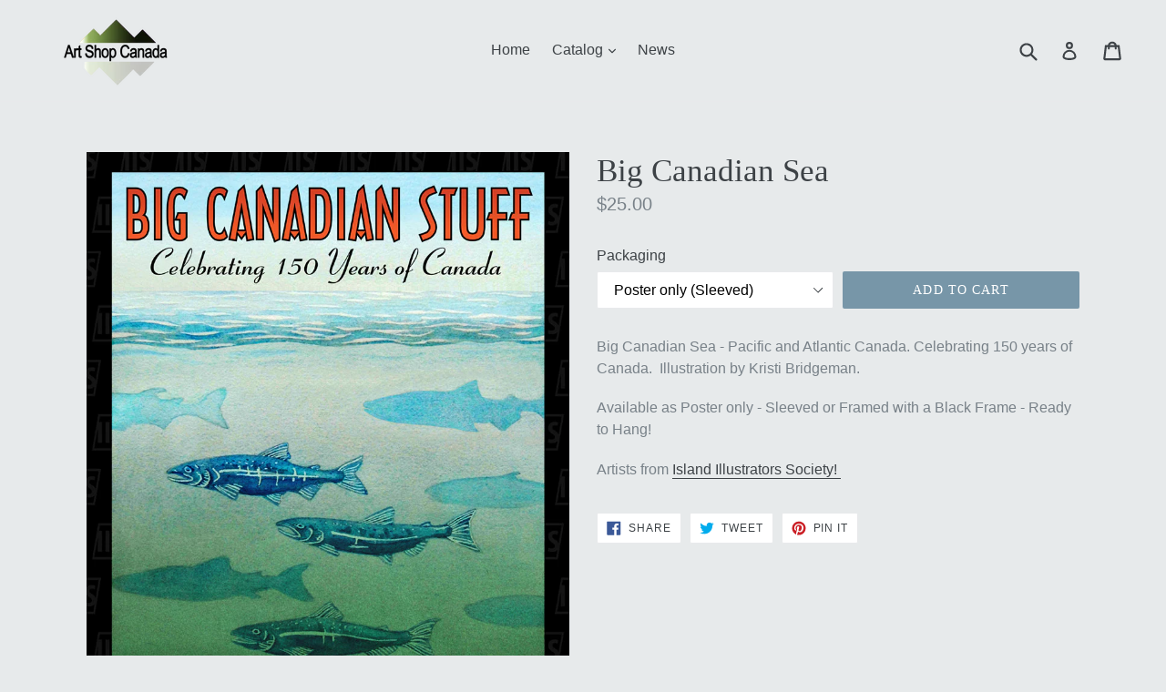

--- FILE ---
content_type: text/html; charset=utf-8
request_url: https://artshopcanada.ca/products/big-canadian-sea-1
body_size: 16611
content:
<!doctype html>
<!--[if IE 9]> <html class="ie9 no-js" lang="en"> <![endif]-->
<!--[if (gt IE 9)|!(IE)]><!--> <html class="no-js" lang="en"> <!--<![endif]-->
<head>
  <script type="text/javascript">
(function e(){var e=document.createElement("script");e.type="text/javascript",e.async=true,e.src="//staticw2.yotpo.com/ed3Gzj4fect0Ree74zO16nkHDiQKHjJhuiq1abYn/widget.js";var t=document.getElementsByTagName("script")[0];t.parentNode.insertBefore(e,t)})();
</script>
            
  <meta charset="utf-8">
  <meta http-equiv="X-UA-Compatible" content="IE=edge,chrome=1">
  <meta name="viewport" content="width=device-width,initial-scale=1">
  <meta name="theme-color" content="#7796a8">
  <link rel="canonical" href="https://artshopcanada.ca/products/big-canadian-sea-1">

  
    <link rel="shortcut icon" href="//artshopcanada.ca/cdn/shop/files/artshopcanadalogo_79ce6bf0-f96b-49c5-a055-8c22f6ddca50_32x32.jpg?v=1614729839" type="image/png">
  

  
  <title>
    Big Canadian Sea
    
    
    
      &ndash; Art Shop Canada  ( Canadian Art Posters and Prints)
    
  </title>

  
    <meta name="description" content="Big Canadian Sea - Pacific and Atlantic Canada. Celebrating 150 years of Canada.  Illustration by Kristi Bridgeman. Available as Poster only - Sleeved or Framed with a Black Frame - Ready to Hang! Artists from Island Illustrators Society! ">
  

  <!-- /snippets/social-meta-tags.liquid -->
<meta property="og:site_name" content="Art Shop Canada  ( Canadian Art Posters and Prints)">
<meta property="og:url" content="https://artshopcanada.ca/products/big-canadian-sea-1">
<meta property="og:title" content="Big Canadian Sea">
<meta property="og:type" content="product">
<meta property="og:description" content="Big Canadian Sea - Pacific and Atlantic Canada. Celebrating 150 years of Canada.  Illustration by Kristi Bridgeman. Available as Poster only - Sleeved or Framed with a Black Frame - Ready to Hang! Artists from Island Illustrators Society! "><meta property="og:price:amount" content="25.00">
  <meta property="og:price:currency" content="CAD"><meta property="og:image" content="http://artshopcanada.ca/cdn/shop/products/Bridgeman.Kristi_IIS-BigCanStuff_BigCanadianSea_poster_final_web800_0f1db212-eeab-444c-b82c-ac0d7bb285b6_1024x1024.jpg?v=1499902482"><meta property="og:image" content="http://artshopcanada.ca/cdn/shop/products/bigseaframed_4dfc1303-d9ba-4a30-9b84-da5969f7d69b_1024x1024.jpg?v=1499902482">
<meta property="og:image:secure_url" content="https://artshopcanada.ca/cdn/shop/products/Bridgeman.Kristi_IIS-BigCanStuff_BigCanadianSea_poster_final_web800_0f1db212-eeab-444c-b82c-ac0d7bb285b6_1024x1024.jpg?v=1499902482"><meta property="og:image:secure_url" content="https://artshopcanada.ca/cdn/shop/products/bigseaframed_4dfc1303-d9ba-4a30-9b84-da5969f7d69b_1024x1024.jpg?v=1499902482">

<meta name="twitter:site" content="@">
<meta name="twitter:card" content="summary_large_image">
<meta name="twitter:title" content="Big Canadian Sea">
<meta name="twitter:description" content="Big Canadian Sea - Pacific and Atlantic Canada. Celebrating 150 years of Canada.  Illustration by Kristi Bridgeman. Available as Poster only - Sleeved or Framed with a Black Frame - Ready to Hang! Artists from Island Illustrators Society! ">


  <link href="//artshopcanada.ca/cdn/shop/t/1/assets/theme.scss.css?v=50476180874442389311715799217" rel="stylesheet" type="text/css" media="all" />
  



  <script>
    var theme = {
      strings: {
        addToCart: "Add to cart",
        soldOut: "Sold out",
        unavailable: "Unavailable",
        showMore: "Show More",
        showLess: "Show Less"
      },
      moneyFormat: "${{amount}}"
    }

    document.documentElement.className = document.documentElement.className.replace('no-js', 'js');
  </script>

  <!--[if (lte IE 9) ]><script src="//artshopcanada.ca/cdn/shop/t/1/assets/match-media.min.js?v=22265819453975888031489352808" type="text/javascript"></script><![endif]-->

  

  <!--[if (gt IE 9)|!(IE)]><!--><script src="//artshopcanada.ca/cdn/shop/t/1/assets/vendor.js?v=136118274122071307521489352809" defer="defer"></script><!--<![endif]-->
  <!--[if lte IE 9]><script src="//artshopcanada.ca/cdn/shop/t/1/assets/vendor.js?v=136118274122071307521489352809"></script><![endif]-->

  <!--[if (gt IE 9)|!(IE)]><!--><script src="//artshopcanada.ca/cdn/shop/t/1/assets/theme.js?v=157915646904488482801489352809" defer="defer"></script><!--<![endif]-->
  <!--[if lte IE 9]><script src="//artshopcanada.ca/cdn/shop/t/1/assets/theme.js?v=157915646904488482801489352809"></script><![endif]-->

  <script>window.performance && window.performance.mark && window.performance.mark('shopify.content_for_header.start');</script><meta name="google-site-verification" content="NJc5UWNcvuFNLJNmXxUBZLqXlD-iKKz54rUPYdNLzJ4">
<meta id="shopify-digital-wallet" name="shopify-digital-wallet" content="/18423945/digital_wallets/dialog">
<meta name="shopify-checkout-api-token" content="ec515aaa5c603ff416c3d2b22da65c40">
<meta id="in-context-paypal-metadata" data-shop-id="18423945" data-venmo-supported="false" data-environment="production" data-locale="en_US" data-paypal-v4="true" data-currency="CAD">
<link rel="alternate" type="application/json+oembed" href="https://artshopcanada.ca/products/big-canadian-sea-1.oembed">
<script async="async" src="/checkouts/internal/preloads.js?locale=en-CA"></script>
<link rel="preconnect" href="https://shop.app" crossorigin="anonymous">
<script async="async" src="https://shop.app/checkouts/internal/preloads.js?locale=en-CA&shop_id=18423945" crossorigin="anonymous"></script>
<script id="apple-pay-shop-capabilities" type="application/json">{"shopId":18423945,"countryCode":"CA","currencyCode":"CAD","merchantCapabilities":["supports3DS"],"merchantId":"gid:\/\/shopify\/Shop\/18423945","merchantName":"Art Shop Canada  ( Canadian Art Posters and Prints)","requiredBillingContactFields":["postalAddress","email"],"requiredShippingContactFields":["postalAddress","email"],"shippingType":"shipping","supportedNetworks":["visa","masterCard","amex","discover","interac","jcb"],"total":{"type":"pending","label":"Art Shop Canada  ( Canadian Art Posters and Prints)","amount":"1.00"},"shopifyPaymentsEnabled":true,"supportsSubscriptions":true}</script>
<script id="shopify-features" type="application/json">{"accessToken":"ec515aaa5c603ff416c3d2b22da65c40","betas":["rich-media-storefront-analytics"],"domain":"artshopcanada.ca","predictiveSearch":true,"shopId":18423945,"locale":"en"}</script>
<script>var Shopify = Shopify || {};
Shopify.shop = "artshopcanada.myshopify.com";
Shopify.locale = "en";
Shopify.currency = {"active":"CAD","rate":"1.0"};
Shopify.country = "CA";
Shopify.theme = {"name":"debut","id":162327817,"schema_name":"Debut","schema_version":"1.1.2","theme_store_id":796,"role":"main"};
Shopify.theme.handle = "null";
Shopify.theme.style = {"id":null,"handle":null};
Shopify.cdnHost = "artshopcanada.ca/cdn";
Shopify.routes = Shopify.routes || {};
Shopify.routes.root = "/";</script>
<script type="module">!function(o){(o.Shopify=o.Shopify||{}).modules=!0}(window);</script>
<script>!function(o){function n(){var o=[];function n(){o.push(Array.prototype.slice.apply(arguments))}return n.q=o,n}var t=o.Shopify=o.Shopify||{};t.loadFeatures=n(),t.autoloadFeatures=n()}(window);</script>
<script>
  window.ShopifyPay = window.ShopifyPay || {};
  window.ShopifyPay.apiHost = "shop.app\/pay";
  window.ShopifyPay.redirectState = null;
</script>
<script id="shop-js-analytics" type="application/json">{"pageType":"product"}</script>
<script defer="defer" async type="module" src="//artshopcanada.ca/cdn/shopifycloud/shop-js/modules/v2/client.init-shop-cart-sync_C5BV16lS.en.esm.js"></script>
<script defer="defer" async type="module" src="//artshopcanada.ca/cdn/shopifycloud/shop-js/modules/v2/chunk.common_CygWptCX.esm.js"></script>
<script type="module">
  await import("//artshopcanada.ca/cdn/shopifycloud/shop-js/modules/v2/client.init-shop-cart-sync_C5BV16lS.en.esm.js");
await import("//artshopcanada.ca/cdn/shopifycloud/shop-js/modules/v2/chunk.common_CygWptCX.esm.js");

  window.Shopify.SignInWithShop?.initShopCartSync?.({"fedCMEnabled":true,"windoidEnabled":true});

</script>
<script>
  window.Shopify = window.Shopify || {};
  if (!window.Shopify.featureAssets) window.Shopify.featureAssets = {};
  window.Shopify.featureAssets['shop-js'] = {"shop-cart-sync":["modules/v2/client.shop-cart-sync_ZFArdW7E.en.esm.js","modules/v2/chunk.common_CygWptCX.esm.js"],"init-fed-cm":["modules/v2/client.init-fed-cm_CmiC4vf6.en.esm.js","modules/v2/chunk.common_CygWptCX.esm.js"],"shop-cash-offers":["modules/v2/client.shop-cash-offers_DOA2yAJr.en.esm.js","modules/v2/chunk.common_CygWptCX.esm.js","modules/v2/chunk.modal_D71HUcav.esm.js"],"shop-button":["modules/v2/client.shop-button_tlx5R9nI.en.esm.js","modules/v2/chunk.common_CygWptCX.esm.js"],"shop-toast-manager":["modules/v2/client.shop-toast-manager_ClPi3nE9.en.esm.js","modules/v2/chunk.common_CygWptCX.esm.js"],"init-shop-cart-sync":["modules/v2/client.init-shop-cart-sync_C5BV16lS.en.esm.js","modules/v2/chunk.common_CygWptCX.esm.js"],"avatar":["modules/v2/client.avatar_BTnouDA3.en.esm.js"],"init-windoid":["modules/v2/client.init-windoid_sURxWdc1.en.esm.js","modules/v2/chunk.common_CygWptCX.esm.js"],"init-shop-email-lookup-coordinator":["modules/v2/client.init-shop-email-lookup-coordinator_B8hsDcYM.en.esm.js","modules/v2/chunk.common_CygWptCX.esm.js"],"pay-button":["modules/v2/client.pay-button_FdsNuTd3.en.esm.js","modules/v2/chunk.common_CygWptCX.esm.js"],"shop-login-button":["modules/v2/client.shop-login-button_C5VAVYt1.en.esm.js","modules/v2/chunk.common_CygWptCX.esm.js","modules/v2/chunk.modal_D71HUcav.esm.js"],"init-customer-accounts-sign-up":["modules/v2/client.init-customer-accounts-sign-up_CPSyQ0Tj.en.esm.js","modules/v2/client.shop-login-button_C5VAVYt1.en.esm.js","modules/v2/chunk.common_CygWptCX.esm.js","modules/v2/chunk.modal_D71HUcav.esm.js"],"init-shop-for-new-customer-accounts":["modules/v2/client.init-shop-for-new-customer-accounts_ChsxoAhi.en.esm.js","modules/v2/client.shop-login-button_C5VAVYt1.en.esm.js","modules/v2/chunk.common_CygWptCX.esm.js","modules/v2/chunk.modal_D71HUcav.esm.js"],"init-customer-accounts":["modules/v2/client.init-customer-accounts_DxDtT_ad.en.esm.js","modules/v2/client.shop-login-button_C5VAVYt1.en.esm.js","modules/v2/chunk.common_CygWptCX.esm.js","modules/v2/chunk.modal_D71HUcav.esm.js"],"shop-follow-button":["modules/v2/client.shop-follow-button_Cva4Ekp9.en.esm.js","modules/v2/chunk.common_CygWptCX.esm.js","modules/v2/chunk.modal_D71HUcav.esm.js"],"checkout-modal":["modules/v2/client.checkout-modal_BPM8l0SH.en.esm.js","modules/v2/chunk.common_CygWptCX.esm.js","modules/v2/chunk.modal_D71HUcav.esm.js"],"lead-capture":["modules/v2/client.lead-capture_Bi8yE_yS.en.esm.js","modules/v2/chunk.common_CygWptCX.esm.js","modules/v2/chunk.modal_D71HUcav.esm.js"],"shop-login":["modules/v2/client.shop-login_D6lNrXab.en.esm.js","modules/v2/chunk.common_CygWptCX.esm.js","modules/v2/chunk.modal_D71HUcav.esm.js"],"payment-terms":["modules/v2/client.payment-terms_CZxnsJam.en.esm.js","modules/v2/chunk.common_CygWptCX.esm.js","modules/v2/chunk.modal_D71HUcav.esm.js"]};
</script>
<script id="__st">var __st={"a":18423945,"offset":-28800,"reqid":"03e43b15-b143-4417-87fe-da2934f87836-1768853481","pageurl":"artshopcanada.ca\/products\/big-canadian-sea-1","u":"ad82f2f574ff","p":"product","rtyp":"product","rid":10043683337};</script>
<script>window.ShopifyPaypalV4VisibilityTracking = true;</script>
<script id="captcha-bootstrap">!function(){'use strict';const t='contact',e='account',n='new_comment',o=[[t,t],['blogs',n],['comments',n],[t,'customer']],c=[[e,'customer_login'],[e,'guest_login'],[e,'recover_customer_password'],[e,'create_customer']],r=t=>t.map((([t,e])=>`form[action*='/${t}']:not([data-nocaptcha='true']) input[name='form_type'][value='${e}']`)).join(','),a=t=>()=>t?[...document.querySelectorAll(t)].map((t=>t.form)):[];function s(){const t=[...o],e=r(t);return a(e)}const i='password',u='form_key',d=['recaptcha-v3-token','g-recaptcha-response','h-captcha-response',i],f=()=>{try{return window.sessionStorage}catch{return}},m='__shopify_v',_=t=>t.elements[u];function p(t,e,n=!1){try{const o=window.sessionStorage,c=JSON.parse(o.getItem(e)),{data:r}=function(t){const{data:e,action:n}=t;return t[m]||n?{data:e,action:n}:{data:t,action:n}}(c);for(const[e,n]of Object.entries(r))t.elements[e]&&(t.elements[e].value=n);n&&o.removeItem(e)}catch(o){console.error('form repopulation failed',{error:o})}}const l='form_type',E='cptcha';function T(t){t.dataset[E]=!0}const w=window,h=w.document,L='Shopify',v='ce_forms',y='captcha';let A=!1;((t,e)=>{const n=(g='f06e6c50-85a8-45c8-87d0-21a2b65856fe',I='https://cdn.shopify.com/shopifycloud/storefront-forms-hcaptcha/ce_storefront_forms_captcha_hcaptcha.v1.5.2.iife.js',D={infoText:'Protected by hCaptcha',privacyText:'Privacy',termsText:'Terms'},(t,e,n)=>{const o=w[L][v],c=o.bindForm;if(c)return c(t,g,e,D).then(n);var r;o.q.push([[t,g,e,D],n]),r=I,A||(h.body.append(Object.assign(h.createElement('script'),{id:'captcha-provider',async:!0,src:r})),A=!0)});var g,I,D;w[L]=w[L]||{},w[L][v]=w[L][v]||{},w[L][v].q=[],w[L][y]=w[L][y]||{},w[L][y].protect=function(t,e){n(t,void 0,e),T(t)},Object.freeze(w[L][y]),function(t,e,n,w,h,L){const[v,y,A,g]=function(t,e,n){const i=e?o:[],u=t?c:[],d=[...i,...u],f=r(d),m=r(i),_=r(d.filter((([t,e])=>n.includes(e))));return[a(f),a(m),a(_),s()]}(w,h,L),I=t=>{const e=t.target;return e instanceof HTMLFormElement?e:e&&e.form},D=t=>v().includes(t);t.addEventListener('submit',(t=>{const e=I(t);if(!e)return;const n=D(e)&&!e.dataset.hcaptchaBound&&!e.dataset.recaptchaBound,o=_(e),c=g().includes(e)&&(!o||!o.value);(n||c)&&t.preventDefault(),c&&!n&&(function(t){try{if(!f())return;!function(t){const e=f();if(!e)return;const n=_(t);if(!n)return;const o=n.value;o&&e.removeItem(o)}(t);const e=Array.from(Array(32),(()=>Math.random().toString(36)[2])).join('');!function(t,e){_(t)||t.append(Object.assign(document.createElement('input'),{type:'hidden',name:u})),t.elements[u].value=e}(t,e),function(t,e){const n=f();if(!n)return;const o=[...t.querySelectorAll(`input[type='${i}']`)].map((({name:t})=>t)),c=[...d,...o],r={};for(const[a,s]of new FormData(t).entries())c.includes(a)||(r[a]=s);n.setItem(e,JSON.stringify({[m]:1,action:t.action,data:r}))}(t,e)}catch(e){console.error('failed to persist form',e)}}(e),e.submit())}));const S=(t,e)=>{t&&!t.dataset[E]&&(n(t,e.some((e=>e===t))),T(t))};for(const o of['focusin','change'])t.addEventListener(o,(t=>{const e=I(t);D(e)&&S(e,y())}));const B=e.get('form_key'),M=e.get(l),P=B&&M;t.addEventListener('DOMContentLoaded',(()=>{const t=y();if(P)for(const e of t)e.elements[l].value===M&&p(e,B);[...new Set([...A(),...v().filter((t=>'true'===t.dataset.shopifyCaptcha))])].forEach((e=>S(e,t)))}))}(h,new URLSearchParams(w.location.search),n,t,e,['guest_login'])})(!0,!0)}();</script>
<script integrity="sha256-4kQ18oKyAcykRKYeNunJcIwy7WH5gtpwJnB7kiuLZ1E=" data-source-attribution="shopify.loadfeatures" defer="defer" src="//artshopcanada.ca/cdn/shopifycloud/storefront/assets/storefront/load_feature-a0a9edcb.js" crossorigin="anonymous"></script>
<script crossorigin="anonymous" defer="defer" src="//artshopcanada.ca/cdn/shopifycloud/storefront/assets/shopify_pay/storefront-65b4c6d7.js?v=20250812"></script>
<script data-source-attribution="shopify.dynamic_checkout.dynamic.init">var Shopify=Shopify||{};Shopify.PaymentButton=Shopify.PaymentButton||{isStorefrontPortableWallets:!0,init:function(){window.Shopify.PaymentButton.init=function(){};var t=document.createElement("script");t.src="https://artshopcanada.ca/cdn/shopifycloud/portable-wallets/latest/portable-wallets.en.js",t.type="module",document.head.appendChild(t)}};
</script>
<script data-source-attribution="shopify.dynamic_checkout.buyer_consent">
  function portableWalletsHideBuyerConsent(e){var t=document.getElementById("shopify-buyer-consent"),n=document.getElementById("shopify-subscription-policy-button");t&&n&&(t.classList.add("hidden"),t.setAttribute("aria-hidden","true"),n.removeEventListener("click",e))}function portableWalletsShowBuyerConsent(e){var t=document.getElementById("shopify-buyer-consent"),n=document.getElementById("shopify-subscription-policy-button");t&&n&&(t.classList.remove("hidden"),t.removeAttribute("aria-hidden"),n.addEventListener("click",e))}window.Shopify?.PaymentButton&&(window.Shopify.PaymentButton.hideBuyerConsent=portableWalletsHideBuyerConsent,window.Shopify.PaymentButton.showBuyerConsent=portableWalletsShowBuyerConsent);
</script>
<script data-source-attribution="shopify.dynamic_checkout.cart.bootstrap">document.addEventListener("DOMContentLoaded",(function(){function t(){return document.querySelector("shopify-accelerated-checkout-cart, shopify-accelerated-checkout")}if(t())Shopify.PaymentButton.init();else{new MutationObserver((function(e,n){t()&&(Shopify.PaymentButton.init(),n.disconnect())})).observe(document.body,{childList:!0,subtree:!0})}}));
</script>
<link id="shopify-accelerated-checkout-styles" rel="stylesheet" media="screen" href="https://artshopcanada.ca/cdn/shopifycloud/portable-wallets/latest/accelerated-checkout-backwards-compat.css" crossorigin="anonymous">
<style id="shopify-accelerated-checkout-cart">
        #shopify-buyer-consent {
  margin-top: 1em;
  display: inline-block;
  width: 100%;
}

#shopify-buyer-consent.hidden {
  display: none;
}

#shopify-subscription-policy-button {
  background: none;
  border: none;
  padding: 0;
  text-decoration: underline;
  font-size: inherit;
  cursor: pointer;
}

#shopify-subscription-policy-button::before {
  box-shadow: none;
}

      </style>

<script>window.performance && window.performance.mark && window.performance.mark('shopify.content_for_header.end');</script>
<link href="https://monorail-edge.shopifysvc.com" rel="dns-prefetch">
<script>(function(){if ("sendBeacon" in navigator && "performance" in window) {try {var session_token_from_headers = performance.getEntriesByType('navigation')[0].serverTiming.find(x => x.name == '_s').description;} catch {var session_token_from_headers = undefined;}var session_cookie_matches = document.cookie.match(/_shopify_s=([^;]*)/);var session_token_from_cookie = session_cookie_matches && session_cookie_matches.length === 2 ? session_cookie_matches[1] : "";var session_token = session_token_from_headers || session_token_from_cookie || "";function handle_abandonment_event(e) {var entries = performance.getEntries().filter(function(entry) {return /monorail-edge.shopifysvc.com/.test(entry.name);});if (!window.abandonment_tracked && entries.length === 0) {window.abandonment_tracked = true;var currentMs = Date.now();var navigation_start = performance.timing.navigationStart;var payload = {shop_id: 18423945,url: window.location.href,navigation_start,duration: currentMs - navigation_start,session_token,page_type: "product"};window.navigator.sendBeacon("https://monorail-edge.shopifysvc.com/v1/produce", JSON.stringify({schema_id: "online_store_buyer_site_abandonment/1.1",payload: payload,metadata: {event_created_at_ms: currentMs,event_sent_at_ms: currentMs}}));}}window.addEventListener('pagehide', handle_abandonment_event);}}());</script>
<script id="web-pixels-manager-setup">(function e(e,d,r,n,o){if(void 0===o&&(o={}),!Boolean(null===(a=null===(i=window.Shopify)||void 0===i?void 0:i.analytics)||void 0===a?void 0:a.replayQueue)){var i,a;window.Shopify=window.Shopify||{};var t=window.Shopify;t.analytics=t.analytics||{};var s=t.analytics;s.replayQueue=[],s.publish=function(e,d,r){return s.replayQueue.push([e,d,r]),!0};try{self.performance.mark("wpm:start")}catch(e){}var l=function(){var e={modern:/Edge?\/(1{2}[4-9]|1[2-9]\d|[2-9]\d{2}|\d{4,})\.\d+(\.\d+|)|Firefox\/(1{2}[4-9]|1[2-9]\d|[2-9]\d{2}|\d{4,})\.\d+(\.\d+|)|Chrom(ium|e)\/(9{2}|\d{3,})\.\d+(\.\d+|)|(Maci|X1{2}).+ Version\/(15\.\d+|(1[6-9]|[2-9]\d|\d{3,})\.\d+)([,.]\d+|)( \(\w+\)|)( Mobile\/\w+|) Safari\/|Chrome.+OPR\/(9{2}|\d{3,})\.\d+\.\d+|(CPU[ +]OS|iPhone[ +]OS|CPU[ +]iPhone|CPU IPhone OS|CPU iPad OS)[ +]+(15[._]\d+|(1[6-9]|[2-9]\d|\d{3,})[._]\d+)([._]\d+|)|Android:?[ /-](13[3-9]|1[4-9]\d|[2-9]\d{2}|\d{4,})(\.\d+|)(\.\d+|)|Android.+Firefox\/(13[5-9]|1[4-9]\d|[2-9]\d{2}|\d{4,})\.\d+(\.\d+|)|Android.+Chrom(ium|e)\/(13[3-9]|1[4-9]\d|[2-9]\d{2}|\d{4,})\.\d+(\.\d+|)|SamsungBrowser\/([2-9]\d|\d{3,})\.\d+/,legacy:/Edge?\/(1[6-9]|[2-9]\d|\d{3,})\.\d+(\.\d+|)|Firefox\/(5[4-9]|[6-9]\d|\d{3,})\.\d+(\.\d+|)|Chrom(ium|e)\/(5[1-9]|[6-9]\d|\d{3,})\.\d+(\.\d+|)([\d.]+$|.*Safari\/(?![\d.]+ Edge\/[\d.]+$))|(Maci|X1{2}).+ Version\/(10\.\d+|(1[1-9]|[2-9]\d|\d{3,})\.\d+)([,.]\d+|)( \(\w+\)|)( Mobile\/\w+|) Safari\/|Chrome.+OPR\/(3[89]|[4-9]\d|\d{3,})\.\d+\.\d+|(CPU[ +]OS|iPhone[ +]OS|CPU[ +]iPhone|CPU IPhone OS|CPU iPad OS)[ +]+(10[._]\d+|(1[1-9]|[2-9]\d|\d{3,})[._]\d+)([._]\d+|)|Android:?[ /-](13[3-9]|1[4-9]\d|[2-9]\d{2}|\d{4,})(\.\d+|)(\.\d+|)|Mobile Safari.+OPR\/([89]\d|\d{3,})\.\d+\.\d+|Android.+Firefox\/(13[5-9]|1[4-9]\d|[2-9]\d{2}|\d{4,})\.\d+(\.\d+|)|Android.+Chrom(ium|e)\/(13[3-9]|1[4-9]\d|[2-9]\d{2}|\d{4,})\.\d+(\.\d+|)|Android.+(UC? ?Browser|UCWEB|U3)[ /]?(15\.([5-9]|\d{2,})|(1[6-9]|[2-9]\d|\d{3,})\.\d+)\.\d+|SamsungBrowser\/(5\.\d+|([6-9]|\d{2,})\.\d+)|Android.+MQ{2}Browser\/(14(\.(9|\d{2,})|)|(1[5-9]|[2-9]\d|\d{3,})(\.\d+|))(\.\d+|)|K[Aa][Ii]OS\/(3\.\d+|([4-9]|\d{2,})\.\d+)(\.\d+|)/},d=e.modern,r=e.legacy,n=navigator.userAgent;return n.match(d)?"modern":n.match(r)?"legacy":"unknown"}(),u="modern"===l?"modern":"legacy",c=(null!=n?n:{modern:"",legacy:""})[u],f=function(e){return[e.baseUrl,"/wpm","/b",e.hashVersion,"modern"===e.buildTarget?"m":"l",".js"].join("")}({baseUrl:d,hashVersion:r,buildTarget:u}),m=function(e){var d=e.version,r=e.bundleTarget,n=e.surface,o=e.pageUrl,i=e.monorailEndpoint;return{emit:function(e){var a=e.status,t=e.errorMsg,s=(new Date).getTime(),l=JSON.stringify({metadata:{event_sent_at_ms:s},events:[{schema_id:"web_pixels_manager_load/3.1",payload:{version:d,bundle_target:r,page_url:o,status:a,surface:n,error_msg:t},metadata:{event_created_at_ms:s}}]});if(!i)return console&&console.warn&&console.warn("[Web Pixels Manager] No Monorail endpoint provided, skipping logging."),!1;try{return self.navigator.sendBeacon.bind(self.navigator)(i,l)}catch(e){}var u=new XMLHttpRequest;try{return u.open("POST",i,!0),u.setRequestHeader("Content-Type","text/plain"),u.send(l),!0}catch(e){return console&&console.warn&&console.warn("[Web Pixels Manager] Got an unhandled error while logging to Monorail."),!1}}}}({version:r,bundleTarget:l,surface:e.surface,pageUrl:self.location.href,monorailEndpoint:e.monorailEndpoint});try{o.browserTarget=l,function(e){var d=e.src,r=e.async,n=void 0===r||r,o=e.onload,i=e.onerror,a=e.sri,t=e.scriptDataAttributes,s=void 0===t?{}:t,l=document.createElement("script"),u=document.querySelector("head"),c=document.querySelector("body");if(l.async=n,l.src=d,a&&(l.integrity=a,l.crossOrigin="anonymous"),s)for(var f in s)if(Object.prototype.hasOwnProperty.call(s,f))try{l.dataset[f]=s[f]}catch(e){}if(o&&l.addEventListener("load",o),i&&l.addEventListener("error",i),u)u.appendChild(l);else{if(!c)throw new Error("Did not find a head or body element to append the script");c.appendChild(l)}}({src:f,async:!0,onload:function(){if(!function(){var e,d;return Boolean(null===(d=null===(e=window.Shopify)||void 0===e?void 0:e.analytics)||void 0===d?void 0:d.initialized)}()){var d=window.webPixelsManager.init(e)||void 0;if(d){var r=window.Shopify.analytics;r.replayQueue.forEach((function(e){var r=e[0],n=e[1],o=e[2];d.publishCustomEvent(r,n,o)})),r.replayQueue=[],r.publish=d.publishCustomEvent,r.visitor=d.visitor,r.initialized=!0}}},onerror:function(){return m.emit({status:"failed",errorMsg:"".concat(f," has failed to load")})},sri:function(e){var d=/^sha384-[A-Za-z0-9+/=]+$/;return"string"==typeof e&&d.test(e)}(c)?c:"",scriptDataAttributes:o}),m.emit({status:"loading"})}catch(e){m.emit({status:"failed",errorMsg:(null==e?void 0:e.message)||"Unknown error"})}}})({shopId: 18423945,storefrontBaseUrl: "https://artshopcanada.ca",extensionsBaseUrl: "https://extensions.shopifycdn.com/cdn/shopifycloud/web-pixels-manager",monorailEndpoint: "https://monorail-edge.shopifysvc.com/unstable/produce_batch",surface: "storefront-renderer",enabledBetaFlags: ["2dca8a86"],webPixelsConfigList: [{"id":"390463567","configuration":"{\"config\":\"{\\\"pixel_id\\\":\\\"GT-P8QDSZS\\\",\\\"target_country\\\":\\\"CA\\\",\\\"gtag_events\\\":[{\\\"type\\\":\\\"purchase\\\",\\\"action_label\\\":\\\"MC-3DK8YT50N7\\\"},{\\\"type\\\":\\\"page_view\\\",\\\"action_label\\\":\\\"MC-3DK8YT50N7\\\"},{\\\"type\\\":\\\"view_item\\\",\\\"action_label\\\":\\\"MC-3DK8YT50N7\\\"}],\\\"enable_monitoring_mode\\\":false}\"}","eventPayloadVersion":"v1","runtimeContext":"OPEN","scriptVersion":"b2a88bafab3e21179ed38636efcd8a93","type":"APP","apiClientId":1780363,"privacyPurposes":[],"dataSharingAdjustments":{"protectedCustomerApprovalScopes":["read_customer_address","read_customer_email","read_customer_name","read_customer_personal_data","read_customer_phone"]}},{"id":"149585999","configuration":"{\"pixel_id\":\"244565379343776\",\"pixel_type\":\"facebook_pixel\",\"metaapp_system_user_token\":\"-\"}","eventPayloadVersion":"v1","runtimeContext":"OPEN","scriptVersion":"ca16bc87fe92b6042fbaa3acc2fbdaa6","type":"APP","apiClientId":2329312,"privacyPurposes":["ANALYTICS","MARKETING","SALE_OF_DATA"],"dataSharingAdjustments":{"protectedCustomerApprovalScopes":["read_customer_address","read_customer_email","read_customer_name","read_customer_personal_data","read_customer_phone"]}},{"id":"86507599","eventPayloadVersion":"v1","runtimeContext":"LAX","scriptVersion":"1","type":"CUSTOM","privacyPurposes":["ANALYTICS"],"name":"Google Analytics tag (migrated)"},{"id":"shopify-app-pixel","configuration":"{}","eventPayloadVersion":"v1","runtimeContext":"STRICT","scriptVersion":"0450","apiClientId":"shopify-pixel","type":"APP","privacyPurposes":["ANALYTICS","MARKETING"]},{"id":"shopify-custom-pixel","eventPayloadVersion":"v1","runtimeContext":"LAX","scriptVersion":"0450","apiClientId":"shopify-pixel","type":"CUSTOM","privacyPurposes":["ANALYTICS","MARKETING"]}],isMerchantRequest: false,initData: {"shop":{"name":"Art Shop Canada  ( Canadian Art Posters and Prints)","paymentSettings":{"currencyCode":"CAD"},"myshopifyDomain":"artshopcanada.myshopify.com","countryCode":"CA","storefrontUrl":"https:\/\/artshopcanada.ca"},"customer":null,"cart":null,"checkout":null,"productVariants":[{"price":{"amount":25.0,"currencyCode":"CAD"},"product":{"title":"Big Canadian Sea","vendor":"artshopcanada","id":"10043683337","untranslatedTitle":"Big Canadian Sea","url":"\/products\/big-canadian-sea-1","type":"Poster"},"id":"40443346505","image":{"src":"\/\/artshopcanada.ca\/cdn\/shop\/products\/Bridgeman.Kristi_IIS-BigCanStuff_BigCanadianSea_poster_final_web800_0f1db212-eeab-444c-b82c-ac0d7bb285b6.jpg?v=1499902482"},"sku":"BCS101-P","title":"Poster only (Sleeved)","untranslatedTitle":"Poster only (Sleeved)"},{"price":{"amount":79.95,"currencyCode":"CAD"},"product":{"title":"Big Canadian Sea","vendor":"artshopcanada","id":"10043683337","untranslatedTitle":"Big Canadian Sea","url":"\/products\/big-canadian-sea-1","type":"Poster"},"id":"40443346569","image":{"src":"\/\/artshopcanada.ca\/cdn\/shop\/products\/bigseaframed_4dfc1303-d9ba-4a30-9b84-da5969f7d69b.jpg?v=1499902482"},"sku":"BCS101-F","title":"Poster Framed (Ready to Hang)","untranslatedTitle":"Poster Framed (Ready to Hang)"}],"purchasingCompany":null},},"https://artshopcanada.ca/cdn","fcfee988w5aeb613cpc8e4bc33m6693e112",{"modern":"","legacy":""},{"shopId":"18423945","storefrontBaseUrl":"https:\/\/artshopcanada.ca","extensionBaseUrl":"https:\/\/extensions.shopifycdn.com\/cdn\/shopifycloud\/web-pixels-manager","surface":"storefront-renderer","enabledBetaFlags":"[\"2dca8a86\"]","isMerchantRequest":"false","hashVersion":"fcfee988w5aeb613cpc8e4bc33m6693e112","publish":"custom","events":"[[\"page_viewed\",{}],[\"product_viewed\",{\"productVariant\":{\"price\":{\"amount\":25.0,\"currencyCode\":\"CAD\"},\"product\":{\"title\":\"Big Canadian Sea\",\"vendor\":\"artshopcanada\",\"id\":\"10043683337\",\"untranslatedTitle\":\"Big Canadian Sea\",\"url\":\"\/products\/big-canadian-sea-1\",\"type\":\"Poster\"},\"id\":\"40443346505\",\"image\":{\"src\":\"\/\/artshopcanada.ca\/cdn\/shop\/products\/Bridgeman.Kristi_IIS-BigCanStuff_BigCanadianSea_poster_final_web800_0f1db212-eeab-444c-b82c-ac0d7bb285b6.jpg?v=1499902482\"},\"sku\":\"BCS101-P\",\"title\":\"Poster only (Sleeved)\",\"untranslatedTitle\":\"Poster only (Sleeved)\"}}]]"});</script><script>
  window.ShopifyAnalytics = window.ShopifyAnalytics || {};
  window.ShopifyAnalytics.meta = window.ShopifyAnalytics.meta || {};
  window.ShopifyAnalytics.meta.currency = 'CAD';
  var meta = {"product":{"id":10043683337,"gid":"gid:\/\/shopify\/Product\/10043683337","vendor":"artshopcanada","type":"Poster","handle":"big-canadian-sea-1","variants":[{"id":40443346505,"price":2500,"name":"Big Canadian Sea - Poster only (Sleeved)","public_title":"Poster only (Sleeved)","sku":"BCS101-P"},{"id":40443346569,"price":7995,"name":"Big Canadian Sea - Poster Framed (Ready to Hang)","public_title":"Poster Framed (Ready to Hang)","sku":"BCS101-F"}],"remote":false},"page":{"pageType":"product","resourceType":"product","resourceId":10043683337,"requestId":"03e43b15-b143-4417-87fe-da2934f87836-1768853481"}};
  for (var attr in meta) {
    window.ShopifyAnalytics.meta[attr] = meta[attr];
  }
</script>
<script class="analytics">
  (function () {
    var customDocumentWrite = function(content) {
      var jquery = null;

      if (window.jQuery) {
        jquery = window.jQuery;
      } else if (window.Checkout && window.Checkout.$) {
        jquery = window.Checkout.$;
      }

      if (jquery) {
        jquery('body').append(content);
      }
    };

    var hasLoggedConversion = function(token) {
      if (token) {
        return document.cookie.indexOf('loggedConversion=' + token) !== -1;
      }
      return false;
    }

    var setCookieIfConversion = function(token) {
      if (token) {
        var twoMonthsFromNow = new Date(Date.now());
        twoMonthsFromNow.setMonth(twoMonthsFromNow.getMonth() + 2);

        document.cookie = 'loggedConversion=' + token + '; expires=' + twoMonthsFromNow;
      }
    }

    var trekkie = window.ShopifyAnalytics.lib = window.trekkie = window.trekkie || [];
    if (trekkie.integrations) {
      return;
    }
    trekkie.methods = [
      'identify',
      'page',
      'ready',
      'track',
      'trackForm',
      'trackLink'
    ];
    trekkie.factory = function(method) {
      return function() {
        var args = Array.prototype.slice.call(arguments);
        args.unshift(method);
        trekkie.push(args);
        return trekkie;
      };
    };
    for (var i = 0; i < trekkie.methods.length; i++) {
      var key = trekkie.methods[i];
      trekkie[key] = trekkie.factory(key);
    }
    trekkie.load = function(config) {
      trekkie.config = config || {};
      trekkie.config.initialDocumentCookie = document.cookie;
      var first = document.getElementsByTagName('script')[0];
      var script = document.createElement('script');
      script.type = 'text/javascript';
      script.onerror = function(e) {
        var scriptFallback = document.createElement('script');
        scriptFallback.type = 'text/javascript';
        scriptFallback.onerror = function(error) {
                var Monorail = {
      produce: function produce(monorailDomain, schemaId, payload) {
        var currentMs = new Date().getTime();
        var event = {
          schema_id: schemaId,
          payload: payload,
          metadata: {
            event_created_at_ms: currentMs,
            event_sent_at_ms: currentMs
          }
        };
        return Monorail.sendRequest("https://" + monorailDomain + "/v1/produce", JSON.stringify(event));
      },
      sendRequest: function sendRequest(endpointUrl, payload) {
        // Try the sendBeacon API
        if (window && window.navigator && typeof window.navigator.sendBeacon === 'function' && typeof window.Blob === 'function' && !Monorail.isIos12()) {
          var blobData = new window.Blob([payload], {
            type: 'text/plain'
          });

          if (window.navigator.sendBeacon(endpointUrl, blobData)) {
            return true;
          } // sendBeacon was not successful

        } // XHR beacon

        var xhr = new XMLHttpRequest();

        try {
          xhr.open('POST', endpointUrl);
          xhr.setRequestHeader('Content-Type', 'text/plain');
          xhr.send(payload);
        } catch (e) {
          console.log(e);
        }

        return false;
      },
      isIos12: function isIos12() {
        return window.navigator.userAgent.lastIndexOf('iPhone; CPU iPhone OS 12_') !== -1 || window.navigator.userAgent.lastIndexOf('iPad; CPU OS 12_') !== -1;
      }
    };
    Monorail.produce('monorail-edge.shopifysvc.com',
      'trekkie_storefront_load_errors/1.1',
      {shop_id: 18423945,
      theme_id: 162327817,
      app_name: "storefront",
      context_url: window.location.href,
      source_url: "//artshopcanada.ca/cdn/s/trekkie.storefront.cd680fe47e6c39ca5d5df5f0a32d569bc48c0f27.min.js"});

        };
        scriptFallback.async = true;
        scriptFallback.src = '//artshopcanada.ca/cdn/s/trekkie.storefront.cd680fe47e6c39ca5d5df5f0a32d569bc48c0f27.min.js';
        first.parentNode.insertBefore(scriptFallback, first);
      };
      script.async = true;
      script.src = '//artshopcanada.ca/cdn/s/trekkie.storefront.cd680fe47e6c39ca5d5df5f0a32d569bc48c0f27.min.js';
      first.parentNode.insertBefore(script, first);
    };
    trekkie.load(
      {"Trekkie":{"appName":"storefront","development":false,"defaultAttributes":{"shopId":18423945,"isMerchantRequest":null,"themeId":162327817,"themeCityHash":"9945568349682474578","contentLanguage":"en","currency":"CAD","eventMetadataId":"ceeab302-ec01-4542-97b6-cb027761b9b2"},"isServerSideCookieWritingEnabled":true,"monorailRegion":"shop_domain","enabledBetaFlags":["65f19447"]},"Session Attribution":{},"S2S":{"facebookCapiEnabled":true,"source":"trekkie-storefront-renderer","apiClientId":580111}}
    );

    var loaded = false;
    trekkie.ready(function() {
      if (loaded) return;
      loaded = true;

      window.ShopifyAnalytics.lib = window.trekkie;

      var originalDocumentWrite = document.write;
      document.write = customDocumentWrite;
      try { window.ShopifyAnalytics.merchantGoogleAnalytics.call(this); } catch(error) {};
      document.write = originalDocumentWrite;

      window.ShopifyAnalytics.lib.page(null,{"pageType":"product","resourceType":"product","resourceId":10043683337,"requestId":"03e43b15-b143-4417-87fe-da2934f87836-1768853481","shopifyEmitted":true});

      var match = window.location.pathname.match(/checkouts\/(.+)\/(thank_you|post_purchase)/)
      var token = match? match[1]: undefined;
      if (!hasLoggedConversion(token)) {
        setCookieIfConversion(token);
        window.ShopifyAnalytics.lib.track("Viewed Product",{"currency":"CAD","variantId":40443346505,"productId":10043683337,"productGid":"gid:\/\/shopify\/Product\/10043683337","name":"Big Canadian Sea - Poster only (Sleeved)","price":"25.00","sku":"BCS101-P","brand":"artshopcanada","variant":"Poster only (Sleeved)","category":"Poster","nonInteraction":true,"remote":false},undefined,undefined,{"shopifyEmitted":true});
      window.ShopifyAnalytics.lib.track("monorail:\/\/trekkie_storefront_viewed_product\/1.1",{"currency":"CAD","variantId":40443346505,"productId":10043683337,"productGid":"gid:\/\/shopify\/Product\/10043683337","name":"Big Canadian Sea - Poster only (Sleeved)","price":"25.00","sku":"BCS101-P","brand":"artshopcanada","variant":"Poster only (Sleeved)","category":"Poster","nonInteraction":true,"remote":false,"referer":"https:\/\/artshopcanada.ca\/products\/big-canadian-sea-1"});
      }
    });


        var eventsListenerScript = document.createElement('script');
        eventsListenerScript.async = true;
        eventsListenerScript.src = "//artshopcanada.ca/cdn/shopifycloud/storefront/assets/shop_events_listener-3da45d37.js";
        document.getElementsByTagName('head')[0].appendChild(eventsListenerScript);

})();</script>
  <script>
  if (!window.ga || (window.ga && typeof window.ga !== 'function')) {
    window.ga = function ga() {
      (window.ga.q = window.ga.q || []).push(arguments);
      if (window.Shopify && window.Shopify.analytics && typeof window.Shopify.analytics.publish === 'function') {
        window.Shopify.analytics.publish("ga_stub_called", {}, {sendTo: "google_osp_migration"});
      }
      console.error("Shopify's Google Analytics stub called with:", Array.from(arguments), "\nSee https://help.shopify.com/manual/promoting-marketing/pixels/pixel-migration#google for more information.");
    };
    if (window.Shopify && window.Shopify.analytics && typeof window.Shopify.analytics.publish === 'function') {
      window.Shopify.analytics.publish("ga_stub_initialized", {}, {sendTo: "google_osp_migration"});
    }
  }
</script>
<script
  defer
  src="https://artshopcanada.ca/cdn/shopifycloud/perf-kit/shopify-perf-kit-3.0.4.min.js"
  data-application="storefront-renderer"
  data-shop-id="18423945"
  data-render-region="gcp-us-central1"
  data-page-type="product"
  data-theme-instance-id="162327817"
  data-theme-name="Debut"
  data-theme-version="1.1.2"
  data-monorail-region="shop_domain"
  data-resource-timing-sampling-rate="10"
  data-shs="true"
  data-shs-beacon="true"
  data-shs-export-with-fetch="true"
  data-shs-logs-sample-rate="1"
  data-shs-beacon-endpoint="https://artshopcanada.ca/api/collect"
></script>
</head>

<body class="template-product">

  <a class="in-page-link visually-hidden skip-link" href="#MainContent">Skip to content</a>

  <div id="SearchDrawer" class="search-bar drawer drawer--top">
    <div class="search-bar__table">
      <div class="search-bar__table-cell search-bar__form-wrapper">
        <form class="search search-bar__form" action="/search" method="get" role="search">
          <button class="search-bar__submit search__submit btn--link" type="submit">
            <svg aria-hidden="true" focusable="false" role="presentation" class="icon icon-search" viewBox="0 0 37 40"><path d="M35.6 36l-9.8-9.8c4.1-5.4 3.6-13.2-1.3-18.1-5.4-5.4-14.2-5.4-19.7 0-5.4 5.4-5.4 14.2 0 19.7 2.6 2.6 6.1 4.1 9.8 4.1 3 0 5.9-1 8.3-2.8l9.8 9.8c.4.4.9.6 1.4.6s1-.2 1.4-.6c.9-.9.9-2.1.1-2.9zm-20.9-8.2c-2.6 0-5.1-1-7-2.9-3.9-3.9-3.9-10.1 0-14C9.6 9 12.2 8 14.7 8s5.1 1 7 2.9c3.9 3.9 3.9 10.1 0 14-1.9 1.9-4.4 2.9-7 2.9z"/></svg>
            <span class="icon__fallback-text">Submit</span>
          </button>
          <input class="search__input search-bar__input" type="search" name="q" value="" placeholder="Search" aria-label="Search">
        </form>
      </div>
      <div class="search-bar__table-cell text-right">
        <button type="button" class="btn--link search-bar__close js-drawer-close">
          <svg aria-hidden="true" focusable="false" role="presentation" class="icon icon-close" viewBox="0 0 37 40"><path d="M21.3 23l11-11c.8-.8.8-2 0-2.8-.8-.8-2-.8-2.8 0l-11 11-11-11c-.8-.8-2-.8-2.8 0-.8.8-.8 2 0 2.8l11 11-11 11c-.8.8-.8 2 0 2.8.4.4.9.6 1.4.6s1-.2 1.4-.6l11-11 11 11c.4.4.9.6 1.4.6s1-.2 1.4-.6c.8-.8.8-2 0-2.8l-11-11z"/></svg>
          <span class="icon__fallback-text">Close search</span>
        </button>
      </div>
    </div>
  </div>

  <div id="shopify-section-header" class="shopify-section">

<div data-section-id="header" data-section-type="header-section">
  <nav class="mobile-nav-wrapper medium-up--hide" role="navigation">
    <ul id="MobileNav" class="mobile-nav">
      
<li class="mobile-nav__item border-bottom">
          
            <a href="/" class="mobile-nav__link">
              Home
            </a>
          
        </li>
      
<li class="mobile-nav__item border-bottom">
          
            <button type="button" class="btn--link js-toggle-submenu mobile-nav__link" data-target="catalog" data-level="1">
              Catalog
              <div class="mobile-nav__icon">
                <svg aria-hidden="true" focusable="false" role="presentation" class="icon icon-chevron-right" viewBox="0 0 284.49 498.98"><defs><style>.cls-1{fill:#231f20}</style></defs><path class="cls-1" d="M223.18 628.49a35 35 0 0 1-24.75-59.75L388.17 379 198.43 189.26a35 35 0 0 1 49.5-49.5l214.49 214.49a35 35 0 0 1 0 49.5L247.93 618.24a34.89 34.89 0 0 1-24.75 10.25z" transform="translate(-188.18 -129.51)"/></svg>
                <span class="icon__fallback-text">expand</span>
              </div>
            </button>
            <ul class="mobile-nav__dropdown" data-parent="catalog" data-level="2">
              <li class="mobile-nav__item border-bottom">
                <div class="mobile-nav__table">
                  <div class="mobile-nav__table-cell mobile-nav__return">
                    <button class="btn--link js-toggle-submenu mobile-nav__return-btn" type="button">
                      <svg aria-hidden="true" focusable="false" role="presentation" class="icon icon-chevron-left" viewBox="0 0 284.49 498.98"><defs><style>.cls-1{fill:#231f20}</style></defs><path class="cls-1" d="M437.67 129.51a35 35 0 0 1 24.75 59.75L272.67 379l189.75 189.74a35 35 0 1 1-49.5 49.5L198.43 403.75a35 35 0 0 1 0-49.5l214.49-214.49a34.89 34.89 0 0 1 24.75-10.25z" transform="translate(-188.18 -129.51)"/></svg>
                      <span class="icon__fallback-text">collapse</span>
                    </button>
                  </div>
                  <a href="/collections" class="mobile-nav__sublist-link mobile-nav__sublist-header">
                    Catalog
                  </a>
                </div>
              </li>

              
                <li class="mobile-nav__item border-bottom">
                  <a href="/collections/big-canadian-stuff-150-year-posters" class="mobile-nav__sublist-link">
                    Big Canadian Stuff Posters
                  </a>
                </li>
              
                <li class="mobile-nav__item border-bottom">
                  <a href="/collections/canadian-heritage-art-cards" class="mobile-nav__sublist-link">
                    Canadian Heritage Art Cards
                  </a>
                </li>
              
                <li class="mobile-nav__item border-bottom">
                  <a href="/collections/canada-wild" class="mobile-nav__sublist-link">
                    Canada Wild
                  </a>
                </li>
              
                <li class="mobile-nav__item border-bottom">
                  <a href="/collections/canadas-first-nations" class="mobile-nav__sublist-link">
                    Canada&#39;s First Nations
                  </a>
                </li>
              
                <li class="mobile-nav__item border-bottom">
                  <a href="/collections/prints" class="mobile-nav__sublist-link">
                    Prints &amp; Reproductions
                  </a>
                </li>
              
                <li class="mobile-nav__item">
                  <a href="/collections/canadian-note-cards" class="mobile-nav__sublist-link">
                    Canadian Note Cards
                  </a>
                </li>
              

            </ul>
          
        </li>
      
<li class="mobile-nav__item">
          
            <a href="/blogs/news" class="mobile-nav__link">
              News
            </a>
          
        </li>
      
    </ul>
  </nav>

  

  <header class="site-header border-bottom logo--left" role="banner">
    <div class="grid grid--no-gutters grid--table">
      

      

      <div class="grid__item small--one-half medium-up--one-quarter logo-align--left">
        
        
          <div class="h2 site-header__logo" itemscope itemtype="http://schema.org/Organization">
        
          
            <a href="/" itemprop="url" class="site-header__logo-image">
              
              <img src="//artshopcanada.ca/cdn/shop/files/artshopcanadalogotrans_676dd09f-0e6a-4383-9e1a-47a37e6edb65_150x.png?v=1614729926"
                   srcset="//artshopcanada.ca/cdn/shop/files/artshopcanadalogotrans_676dd09f-0e6a-4383-9e1a-47a37e6edb65_150x.png?v=1614729926 1x, //artshopcanada.ca/cdn/shop/files/artshopcanadalogotrans_676dd09f-0e6a-4383-9e1a-47a37e6edb65_150x@2x.png?v=1614729926 2x"
                   alt="Art Shop Canada  ( Canadian Art Posters and Prints)"
                   itemprop="logo">
            </a>
          
        
          </div>
        
      </div>

      
        <nav class="grid__item medium-up--one-half small--hide" id="AccessibleNav" role="navigation">
          <ul class="site-nav list--inline " id="SiteNav">




      <li >
        <a href="/" class="site-nav__link site-nav__link--main">Home</a>
      </li>
    
  

      <li class="site-nav--has-dropdown">
        <a href="/collections" class="site-nav__link site-nav__link--main" aria-has-popup="true" aria-expanded="false" aria-controls="SiteNavLabel-catalog">
          Catalog
          <svg aria-hidden="true" focusable="false" role="presentation" class="icon icon--wide icon-chevron-down" viewBox="0 0 498.98 284.49"><defs><style>.cls-1{fill:#231f20}</style></defs><path class="cls-1" d="M80.93 271.76A35 35 0 0 1 140.68 247l189.74 189.75L520.16 247a35 35 0 1 1 49.5 49.5L355.17 511a35 35 0 0 1-49.5 0L91.18 296.5a34.89 34.89 0 0 1-10.25-24.74z" transform="translate(-80.93 -236.76)"/></svg>
          <span class="visually-hidden">expand</span>
        </a>

        <div class="site-nav__dropdown" id="SiteNavLabel-catalog">
          <ul>
            
              <li >
                <a href="/collections/big-canadian-stuff-150-year-posters" class="site-nav__link site-nav__child-link">Big Canadian Stuff Posters</a>
              </li>
            
              <li >
                <a href="/collections/canadian-heritage-art-cards" class="site-nav__link site-nav__child-link">Canadian Heritage Art Cards</a>
              </li>
            
              <li >
                <a href="/collections/canada-wild" class="site-nav__link site-nav__child-link">Canada Wild</a>
              </li>
            
              <li >
                <a href="/collections/canadas-first-nations" class="site-nav__link site-nav__child-link">Canada&#39;s First Nations</a>
              </li>
            
              <li >
                <a href="/collections/prints" class="site-nav__link site-nav__child-link">Prints &amp; Reproductions</a>
              </li>
            
              <li >
                <a href="/collections/canadian-note-cards" class="site-nav__link site-nav__child-link site-nav__link--last">Canadian Note Cards</a>
              </li>
            
          </ul>
        </div>
      </li>
    
  

      <li >
        <a href="/blogs/news" class="site-nav__link site-nav__link--main">News</a>
      </li>
    
  
</ul>

        </nav>
      

      <div class="grid__item small--one-half medium-up--one-quarter text-right site-header__icons site-header__icons--plus">
        <div class="site-header__icons-wrapper">
          
            <div class="site-header__search small--hide">
              <form action="/search" method="get" class="search-header search" role="search">
  <input class="search-header__input search__input"
    type="search"
    name="q"
    placeholder="Search"
    aria-label="Search">
  <button class="search-header__submit search__submit btn--link" type="submit">
    <svg aria-hidden="true" focusable="false" role="presentation" class="icon icon-search" viewBox="0 0 37 40"><path d="M35.6 36l-9.8-9.8c4.1-5.4 3.6-13.2-1.3-18.1-5.4-5.4-14.2-5.4-19.7 0-5.4 5.4-5.4 14.2 0 19.7 2.6 2.6 6.1 4.1 9.8 4.1 3 0 5.9-1 8.3-2.8l9.8 9.8c.4.4.9.6 1.4.6s1-.2 1.4-.6c.9-.9.9-2.1.1-2.9zm-20.9-8.2c-2.6 0-5.1-1-7-2.9-3.9-3.9-3.9-10.1 0-14C9.6 9 12.2 8 14.7 8s5.1 1 7 2.9c3.9 3.9 3.9 10.1 0 14-1.9 1.9-4.4 2.9-7 2.9z"/></svg>
    <span class="icon__fallback-text">Submit</span>
  </button>
</form>

            </div>
          

          <button type="button" class="btn--link site-header__search-toggle js-drawer-open-top medium-up--hide">
            <svg aria-hidden="true" focusable="false" role="presentation" class="icon icon-search" viewBox="0 0 37 40"><path d="M35.6 36l-9.8-9.8c4.1-5.4 3.6-13.2-1.3-18.1-5.4-5.4-14.2-5.4-19.7 0-5.4 5.4-5.4 14.2 0 19.7 2.6 2.6 6.1 4.1 9.8 4.1 3 0 5.9-1 8.3-2.8l9.8 9.8c.4.4.9.6 1.4.6s1-.2 1.4-.6c.9-.9.9-2.1.1-2.9zm-20.9-8.2c-2.6 0-5.1-1-7-2.9-3.9-3.9-3.9-10.1 0-14C9.6 9 12.2 8 14.7 8s5.1 1 7 2.9c3.9 3.9 3.9 10.1 0 14-1.9 1.9-4.4 2.9-7 2.9z"/></svg>
            <span class="icon__fallback-text">Search</span>
          </button>

          
            
              <a href="/account/login" class="site-header__account">
                <svg aria-hidden="true" focusable="false" role="presentation" class="icon icon-login" viewBox="0 0 28.33 37.68"><path d="M14.17 14.9a7.45 7.45 0 1 0-7.5-7.45 7.46 7.46 0 0 0 7.5 7.45zm0-10.91a3.45 3.45 0 1 1-3.5 3.46A3.46 3.46 0 0 1 14.17 4zM14.17 16.47A14.18 14.18 0 0 0 0 30.68c0 1.41.66 4 5.11 5.66a27.17 27.17 0 0 0 9.06 1.34c6.54 0 14.17-1.84 14.17-7a14.18 14.18 0 0 0-14.17-14.21zm0 17.21c-6.3 0-10.17-1.77-10.17-3a10.17 10.17 0 1 1 20.33 0c.01 1.23-3.86 3-10.16 3z"/></svg>
                <span class="icon__fallback-text">Log in</span>
              </a>
            
          

          <a href="/cart" class="site-header__cart">
            <svg aria-hidden="true" focusable="false" role="presentation" class="icon icon-cart" viewBox="0 0 37 40"><path d="M36.5 34.8L33.3 8h-5.9C26.7 3.9 23 .8 18.5.8S10.3 3.9 9.6 8H3.7L.5 34.8c-.2 1.5.4 2.4.9 3 .5.5 1.4 1.2 3.1 1.2h28c1.3 0 2.4-.4 3.1-1.3.7-.7 1-1.8.9-2.9zm-18-30c2.2 0 4.1 1.4 4.7 3.2h-9.5c.7-1.9 2.6-3.2 4.8-3.2zM4.5 35l2.8-23h2.2v3c0 1.1.9 2 2 2s2-.9 2-2v-3h10v3c0 1.1.9 2 2 2s2-.9 2-2v-3h2.2l2.8 23h-28z"/></svg>
            <span class="visually-hidden">Cart</span>
            <span class="icon__fallback-text">Cart</span>
            
          </a>

          
            <button type="button" class="btn--link site-header__menu js-mobile-nav-toggle mobile-nav--open">
              <svg aria-hidden="true" focusable="false" role="presentation" class="icon icon-hamburger" viewBox="0 0 37 40"><path d="M33.5 25h-30c-1.1 0-2-.9-2-2s.9-2 2-2h30c1.1 0 2 .9 2 2s-.9 2-2 2zm0-11.5h-30c-1.1 0-2-.9-2-2s.9-2 2-2h30c1.1 0 2 .9 2 2s-.9 2-2 2zm0 23h-30c-1.1 0-2-.9-2-2s.9-2 2-2h30c1.1 0 2 .9 2 2s-.9 2-2 2z"/></svg>
              <svg aria-hidden="true" focusable="false" role="presentation" class="icon icon-close" viewBox="0 0 37 40"><path d="M21.3 23l11-11c.8-.8.8-2 0-2.8-.8-.8-2-.8-2.8 0l-11 11-11-11c-.8-.8-2-.8-2.8 0-.8.8-.8 2 0 2.8l11 11-11 11c-.8.8-.8 2 0 2.8.4.4.9.6 1.4.6s1-.2 1.4-.6l11-11 11 11c.4.4.9.6 1.4.6s1-.2 1.4-.6c.8-.8.8-2 0-2.8l-11-11z"/></svg>
              <span class="icon__fallback-text">expand/collapse</span>
            </button>
          
        </div>

      </div>
    </div>
  </header>

  
  <style>
    
      .site-header__logo-image {
        max-width: 150px;
      }
    

    
      .site-header__logo-image {
        margin: 0;
      }
    
  </style>
</div>


</div>

  <div class="page-container" id="PageContainer">

    <main class="main-content" id="MainContent" role="main">
      


<div id="shopify-section-product-template" class="shopify-section"><div class="product-template__container page-width" itemscope itemtype="http://schema.org/Product" id="ProductSection-product-template" data-section-id="product-template" data-section-type="product" data-enable-history-state="true">
  <meta itemprop="name" content="Big Canadian Sea">
  <meta itemprop="url" content="https://artshopcanada.ca/products/big-canadian-sea-1">
  <meta itemprop="image" content="//artshopcanada.ca/cdn/shop/products/Bridgeman.Kristi_IIS-BigCanStuff_BigCanadianSea_poster_final_web800_0f1db212-eeab-444c-b82c-ac0d7bb285b6_800x.jpg?v=1499902482">

  


  <div class="grid product-single">
    <div class="grid__item product-single__photos medium-up--one-half"><div id="FeaturedImageZoom-product-template" class="product-single__photo product-single__photo--has-thumbnails" data-zoom="//artshopcanada.ca/cdn/shop/products/Bridgeman.Kristi_IIS-BigCanStuff_BigCanadianSea_poster_final_web800_0f1db212-eeab-444c-b82c-ac0d7bb285b6_1024x1024@2x.jpg?v=1499902482">
        <img src="//artshopcanada.ca/cdn/shop/products/Bridgeman.Kristi_IIS-BigCanStuff_BigCanadianSea_poster_final_web800_0f1db212-eeab-444c-b82c-ac0d7bb285b6_530x@2x.jpg?v=1499902482" alt="Big Canadian Sea" id="FeaturedImage-product-template" class="product-featured-img js-zoom-enabled">
      </div>

      
        

        <div class="thumbnails-wrapper">
          
          <ul class="grid grid--uniform product-single__thumbnails product-single__thumbnails-product-template">
            
              <li class="grid__item medium-up--one-quarter product-single__thumbnails-item">
                <a
                  href="//artshopcanada.ca/cdn/shop/products/Bridgeman.Kristi_IIS-BigCanStuff_BigCanadianSea_poster_final_web800_0f1db212-eeab-444c-b82c-ac0d7bb285b6_530x@2x.jpg?v=1499902482"
                    class="text-link product-single__thumbnail product-single__thumbnail--product-template"
                    data-zoom="//artshopcanada.ca/cdn/shop/products/Bridgeman.Kristi_IIS-BigCanStuff_BigCanadianSea_poster_final_web800_0f1db212-eeab-444c-b82c-ac0d7bb285b6_1024x1024@2x.jpg?v=1499902482">
                    <img class="product-single__thumbnail-image" src="//artshopcanada.ca/cdn/shop/products/Bridgeman.Kristi_IIS-BigCanStuff_BigCanadianSea_poster_final_web800_0f1db212-eeab-444c-b82c-ac0d7bb285b6_110x110@2x.jpg?v=1499902482" alt="Big Canadian Sea">
                </a>
              </li>
            
              <li class="grid__item medium-up--one-quarter product-single__thumbnails-item">
                <a
                  href="//artshopcanada.ca/cdn/shop/products/bigseaframed_4dfc1303-d9ba-4a30-9b84-da5969f7d69b_530x@2x.jpg?v=1499902482"
                    class="text-link product-single__thumbnail product-single__thumbnail--product-template"
                    data-zoom="//artshopcanada.ca/cdn/shop/products/bigseaframed_4dfc1303-d9ba-4a30-9b84-da5969f7d69b_1024x1024@2x.jpg?v=1499902482">
                    <img class="product-single__thumbnail-image" src="//artshopcanada.ca/cdn/shop/products/bigseaframed_4dfc1303-d9ba-4a30-9b84-da5969f7d69b_110x110@2x.jpg?v=1499902482" alt="Big Canadian Sea">
                </a>
              </li>
            
          </ul>
          
        </div>
      
    </div>

    <div class="grid__item medium-up--one-half">
      <div class="product-single__meta">

        <h1 itemprop="name" class="product-single__title">Big Canadian Sea</h1>

        

        <div itemprop="offers" itemscope itemtype="http://schema.org/Offer">
          <meta itemprop="priceCurrency" content="CAD">

          <link itemprop="availability" href="http://schema.org/InStock">

          <p class="product-single__price product-single__price-product-template">
            
              <span class="visually-hidden">Regular price</span>
              <s id="ComparePrice-product-template" class="hide">$0.00</s>
              <span class="product-price__price product-price__price-product-template">
                <span id="ProductPrice-product-template"
                  itemprop="price" content="25.0">
                  $25.00
                </span>
                <span class="product-price__sale-label product-price__sale-label-product-template hide">Sale</span>
              </span>
            
          </p>

          <form action="/cart/add" method="post" enctype="multipart/form-data" class="product-form product-form-product-template" data-section="product-template">
            
              
                <div class="selector-wrapper js product-form__item">
                  <label for="SingleOptionSelector-0">
                    Packaging
                  </label>
                  <select class="single-option-selector single-option-selector-product-template product-form__input" id="SingleOptionSelector-0" data-index="option1">
                    
                      <option value="Poster only (Sleeved)" selected="selected">Poster only (Sleeved)</option>
                    
                      <option value="Poster Framed (Ready to Hang)">Poster Framed (Ready to Hang)</option>
                    
                  </select>
                </div>
              
            

            <select name="id" id="ProductSelect-product-template" data-section="product-template" class="product-form__variants no-js">
              
                
                  <option  selected="selected"  value="40443346505">
                    Poster only (Sleeved)
                  </option>
                
              
                
                  <option  value="40443346569">
                    Poster Framed (Ready to Hang)
                  </option>
                
              
            </select>

            

            <div class="product-form__item product-form__item--submit">
              <button type="submit" name="add" id="AddToCart-product-template"  class="btn product-form__cart-submit">
                <span id="AddToCartText-product-template">
                  
                    Add to cart
                  
                </span>
              </button>
            </div>
          </form>

        </div>

        <div class="product-single__description rte" itemprop="description">
          <p>Big Canadian Sea - Pacific and Atlantic Canada. Celebrating 150 years of Canada.  Illustration by Kristi Bridgeman.</p>
<p>Available as Poster only - Sleeved or Framed with a Black Frame - Ready to Hang!</p>
<p><span>Artists from </span><span></span><a href="http://www.islandillustrators.org/">Island Illustrators Society<span>! </span></a></p>
        </div>

        
          <!-- /snippets/social-sharing.liquid -->
<div class="social-sharing">

  
    <a target="_blank" href="//www.facebook.com/sharer.php?u=https://artshopcanada.ca/products/big-canadian-sea-1" class="btn btn--small btn--secondary btn--share share-facebook" title="Share on Facebook">
      <svg aria-hidden="true" focusable="false" role="presentation" class="icon icon-facebook" viewBox="0 0 20 20"><path fill="#444" d="M18.05.811q.439 0 .744.305t.305.744v16.637q0 .439-.305.744t-.744.305h-4.732v-7.221h2.415l.342-2.854h-2.757v-1.83q0-.659.293-1t1.073-.342h1.488V3.762q-.976-.098-2.171-.098-1.634 0-2.635.964t-1 2.72V9.47H7.951v2.854h2.415v7.221H1.413q-.439 0-.744-.305t-.305-.744V1.859q0-.439.305-.744T1.413.81H18.05z"/></svg>
      <span class="share-title" aria-hidden="true">Share</span>
      <span class="visually-hidden">Share on Facebook</span>
    </a>
  

  
    <a target="_blank" href="//twitter.com/share?text=Big%20Canadian%20Sea&amp;url=https://artshopcanada.ca/products/big-canadian-sea-1" class="btn btn--small btn--secondary btn--share share-twitter" title="Tweet on Twitter">
      <svg aria-hidden="true" focusable="false" role="presentation" class="icon icon-twitter" viewBox="0 0 20 20"><path fill="#444" d="M19.551 4.208q-.815 1.202-1.956 2.038 0 .082.02.255t.02.255q0 1.589-.469 3.179t-1.426 3.036-2.272 2.567-3.158 1.793-3.963.672q-3.301 0-6.031-1.773.571.041.937.041 2.751 0 4.911-1.671-1.284-.02-2.292-.784T2.456 11.85q.346.082.754.082.55 0 1.039-.163-1.365-.285-2.262-1.365T1.09 7.918v-.041q.774.408 1.773.448-.795-.53-1.263-1.396t-.469-1.864q0-1.019.509-1.997 1.487 1.854 3.596 2.924T9.81 7.184q-.143-.509-.143-.897 0-1.63 1.161-2.781t2.832-1.151q.815 0 1.569.326t1.284.917q1.345-.265 2.506-.958-.428 1.386-1.732 2.18 1.243-.163 2.262-.611z"/></svg>
      <span class="share-title" aria-hidden="true">Tweet</span>
      <span class="visually-hidden">Tweet on Twitter</span>
    </a>
  

  
    <a target="_blank" href="//pinterest.com/pin/create/button/?url=https://artshopcanada.ca/products/big-canadian-sea-1&amp;media=//artshopcanada.ca/cdn/shop/products/Bridgeman.Kristi_IIS-BigCanStuff_BigCanadianSea_poster_final_web800_0f1db212-eeab-444c-b82c-ac0d7bb285b6_1024x1024.jpg?v=1499902482&amp;description=Big%20Canadian%20Sea" class="btn btn--small btn--secondary btn--share share-pinterest" title="Pin on Pinterest">
      <svg aria-hidden="true" focusable="false" role="presentation" class="icon icon-pinterest" viewBox="0 0 20 20"><path fill="#444" d="M9.958.811q1.903 0 3.635.744t2.988 2 2 2.988.744 3.635q0 2.537-1.256 4.696t-3.415 3.415-4.696 1.256q-1.39 0-2.659-.366.707-1.147.951-2.025l.659-2.561q.244.463.903.817t1.39.354q1.464 0 2.622-.842t1.793-2.305.634-3.293q0-2.171-1.671-3.769t-4.257-1.598q-1.586 0-2.903.537T5.298 5.897 4.066 7.775t-.427 2.037q0 1.268.476 2.22t1.427 1.342q.171.073.293.012t.171-.232q.171-.61.195-.756.098-.268-.122-.512-.634-.707-.634-1.83 0-1.854 1.281-3.183t3.354-1.329q1.83 0 2.854 1t1.025 2.61q0 1.342-.366 2.476t-1.049 1.817-1.561.683q-.732 0-1.195-.537t-.293-1.269q.098-.342.256-.878t.268-.915.207-.817.098-.732q0-.61-.317-1t-.927-.39q-.756 0-1.269.695t-.512 1.744q0 .39.061.756t.134.537l.073.171q-1 4.342-1.22 5.098-.195.927-.146 2.171-2.513-1.122-4.062-3.44T.59 10.177q0-3.879 2.744-6.623T9.957.81z"/></svg>
      <span class="share-title" aria-hidden="true">Pin it</span>
      <span class="visually-hidden">Pin on Pinterest</span>
    </a>
  

</div>

        
      </div>
    </div>
  </div>
</div>




  <script type="application/json" id="ProductJson-product-template">
    {"id":10043683337,"title":"Big Canadian Sea","handle":"big-canadian-sea-1","description":"\u003cp\u003eBig Canadian Sea - Pacific and Atlantic Canada. Celebrating 150 years of Canada.  Illustration by Kristi Bridgeman.\u003c\/p\u003e\n\u003cp\u003eAvailable as Poster only - Sleeved or Framed with a Black Frame - Ready to Hang!\u003c\/p\u003e\n\u003cp\u003e\u003cspan\u003eArtists from \u003c\/span\u003e\u003cspan\u003e\u003c\/span\u003e\u003ca href=\"http:\/\/www.islandillustrators.org\/\"\u003eIsland Illustrators Society\u003cspan\u003e! \u003c\/span\u003e\u003c\/a\u003e\u003c\/p\u003e","published_at":"2017-03-12T14:31:00-07:00","created_at":"2017-07-12T16:34:41-07:00","vendor":"artshopcanada","type":"Poster","tags":["150 Years","Bridgeman","Canadian Images","Poster","Poster Framed"],"price":2500,"price_min":2500,"price_max":7995,"available":true,"price_varies":true,"compare_at_price":0,"compare_at_price_min":0,"compare_at_price_max":13995,"compare_at_price_varies":true,"variants":[{"id":40443346505,"title":"Poster only (Sleeved)","option1":"Poster only (Sleeved)","option2":null,"option3":null,"sku":"BCS101-P","requires_shipping":true,"taxable":true,"featured_image":{"id":22302256521,"product_id":10043683337,"position":1,"created_at":"2017-07-12T16:34:42-07:00","updated_at":"2017-07-12T16:34:42-07:00","alt":null,"width":800,"height":1200,"src":"\/\/artshopcanada.ca\/cdn\/shop\/products\/Bridgeman.Kristi_IIS-BigCanStuff_BigCanadianSea_poster_final_web800_0f1db212-eeab-444c-b82c-ac0d7bb285b6.jpg?v=1499902482","variant_ids":[40443346505]},"available":true,"name":"Big Canadian Sea - Poster only (Sleeved)","public_title":"Poster only (Sleeved)","options":["Poster only (Sleeved)"],"price":2500,"weight":454,"compare_at_price":0,"inventory_quantity":-8,"inventory_management":null,"inventory_policy":"deny","barcode":"","featured_media":{"alt":null,"id":312042946639,"position":1,"preview_image":{"aspect_ratio":0.667,"height":1200,"width":800,"src":"\/\/artshopcanada.ca\/cdn\/shop\/products\/Bridgeman.Kristi_IIS-BigCanStuff_BigCanadianSea_poster_final_web800_0f1db212-eeab-444c-b82c-ac0d7bb285b6.jpg?v=1499902482"}},"requires_selling_plan":false,"selling_plan_allocations":[]},{"id":40443346569,"title":"Poster Framed (Ready to Hang)","option1":"Poster Framed (Ready to Hang)","option2":null,"option3":null,"sku":"BCS101-F","requires_shipping":true,"taxable":true,"featured_image":{"id":22302256585,"product_id":10043683337,"position":2,"created_at":"2017-07-12T16:34:42-07:00","updated_at":"2017-07-12T16:34:42-07:00","alt":null,"width":936,"height":1368,"src":"\/\/artshopcanada.ca\/cdn\/shop\/products\/bigseaframed_4dfc1303-d9ba-4a30-9b84-da5969f7d69b.jpg?v=1499902482","variant_ids":[40443346569]},"available":true,"name":"Big Canadian Sea - Poster Framed (Ready to Hang)","public_title":"Poster Framed (Ready to Hang)","options":["Poster Framed (Ready to Hang)"],"price":7995,"weight":2268,"compare_at_price":13995,"inventory_quantity":1,"inventory_management":null,"inventory_policy":"deny","barcode":"","featured_media":{"alt":null,"id":312042979407,"position":2,"preview_image":{"aspect_ratio":0.684,"height":1368,"width":936,"src":"\/\/artshopcanada.ca\/cdn\/shop\/products\/bigseaframed_4dfc1303-d9ba-4a30-9b84-da5969f7d69b.jpg?v=1499902482"}},"requires_selling_plan":false,"selling_plan_allocations":[]}],"images":["\/\/artshopcanada.ca\/cdn\/shop\/products\/Bridgeman.Kristi_IIS-BigCanStuff_BigCanadianSea_poster_final_web800_0f1db212-eeab-444c-b82c-ac0d7bb285b6.jpg?v=1499902482","\/\/artshopcanada.ca\/cdn\/shop\/products\/bigseaframed_4dfc1303-d9ba-4a30-9b84-da5969f7d69b.jpg?v=1499902482"],"featured_image":"\/\/artshopcanada.ca\/cdn\/shop\/products\/Bridgeman.Kristi_IIS-BigCanStuff_BigCanadianSea_poster_final_web800_0f1db212-eeab-444c-b82c-ac0d7bb285b6.jpg?v=1499902482","options":["Packaging"],"media":[{"alt":null,"id":312042946639,"position":1,"preview_image":{"aspect_ratio":0.667,"height":1200,"width":800,"src":"\/\/artshopcanada.ca\/cdn\/shop\/products\/Bridgeman.Kristi_IIS-BigCanStuff_BigCanadianSea_poster_final_web800_0f1db212-eeab-444c-b82c-ac0d7bb285b6.jpg?v=1499902482"},"aspect_ratio":0.667,"height":1200,"media_type":"image","src":"\/\/artshopcanada.ca\/cdn\/shop\/products\/Bridgeman.Kristi_IIS-BigCanStuff_BigCanadianSea_poster_final_web800_0f1db212-eeab-444c-b82c-ac0d7bb285b6.jpg?v=1499902482","width":800},{"alt":null,"id":312042979407,"position":2,"preview_image":{"aspect_ratio":0.684,"height":1368,"width":936,"src":"\/\/artshopcanada.ca\/cdn\/shop\/products\/bigseaframed_4dfc1303-d9ba-4a30-9b84-da5969f7d69b.jpg?v=1499902482"},"aspect_ratio":0.684,"height":1368,"media_type":"image","src":"\/\/artshopcanada.ca\/cdn\/shop\/products\/bigseaframed_4dfc1303-d9ba-4a30-9b84-da5969f7d69b.jpg?v=1499902482","width":936}],"requires_selling_plan":false,"selling_plan_groups":[],"content":"\u003cp\u003eBig Canadian Sea - Pacific and Atlantic Canada. Celebrating 150 years of Canada.  Illustration by Kristi Bridgeman.\u003c\/p\u003e\n\u003cp\u003eAvailable as Poster only - Sleeved or Framed with a Black Frame - Ready to Hang!\u003c\/p\u003e\n\u003cp\u003e\u003cspan\u003eArtists from \u003c\/span\u003e\u003cspan\u003e\u003c\/span\u003e\u003ca href=\"http:\/\/www.islandillustrators.org\/\"\u003eIsland Illustrators Society\u003cspan\u003e! \u003c\/span\u003e\u003c\/a\u003e\u003c\/p\u003e"}
  </script>



</div>

<script>
  // Override default values of shop.strings for each template.
  // Alternate product templates can change values of
  // add to cart button, sold out, and unavailable states here.
  theme.productStrings = {
    addToCart: "Add to cart",
    soldOut: "Sold out",
    unavailable: "Unavailable"
  }
</script>
<div class="yotpo yotpo-main-widget"
    data-product-id="10043683337"
    data-name="Big Canadian Sea"
    data-url="https://artshopcanada.ca/products/big-canadian-sea-1"
    data-image-url="//artshopcanada.ca/cdn/shop/products/Bridgeman.Kristi_IIS-BigCanStuff_BigCanadianSea_poster_final_web800_0f1db212-eeab-444c-b82c-ac0d7bb285b6_large.jpg%3Fv=1499902482"
    data-description="&lt;p&gt;Big Canadian Sea - Pacific and Atlantic Canada. Celebrating 150 years of Canada.  Illustration by Kristi Bridgeman.&lt;/p&gt;
&lt;p&gt;Available as Poster only - Sleeved or Framed with a Black Frame - Ready to Hang!&lt;/p&gt;
&lt;p&gt;&lt;span&gt;Artists from &lt;/span&gt;&lt;span&gt;&lt;/span&gt;&lt;a href=&quot;http://www.islandillustrators.org/&quot;&gt;Island Illustrators Society&lt;span&gt;! &lt;/span&gt;&lt;/a&gt;&lt;/p&gt;">
</div>


    </main>

    <div id="shopify-section-footer" class="shopify-section">

<footer class="site-footer" role="contentinfo">
  <div class="page-width">
    <div class="grid grid--no-gutters">
      <div class="grid__item text-center">
          <ul class="site-footer__linklist site-footer__linklist--center">
            
              <li class="site-footer__linklist-item">
                <a href="/search">Search</a>
              </li>
            
              <li class="site-footer__linklist-item">
                <a href="/pages/about-us">About Us</a>
              </li>
            
              <li class="site-footer__linklist-item">
                <a href="/pages/about-us">Contact</a>
              </li>
            
              <li class="site-footer__linklist-item">
                <a href="/pages/wholesale-inquiries">Wholesale Inquiries</a>
              </li>
            
              <li class="site-footer__linklist-item">
                <a href="/pages/shipping-information">Shipping Information</a>
              </li>
            
              <li class="site-footer__linklist-item">
                <a href="/policies/privacy-policy">Privacy Policy</a>
              </li>
            
              <li class="site-footer__linklist-item">
                <a href="/policies/terms-of-service">Terms of Service</a>
              </li>
            
              <li class="site-footer__linklist-item">
                <a href="/policies/refund-policy">Refund policy</a>
              </li>
            
          </ul>
        
      </div>

      <div class="grid__item text-center">
          <ul class="site-footer__linklist site-footer__linklist--center">
            
              <li class="site-footer__linklist-item">
                <a href="/collections/big-canadian-stuff-150-year-posters">Big Canadian Stuff Posters</a>
              </li>
            
              <li class="site-footer__linklist-item">
                <a href="/collections/small-prints-and-art-cards/canadian-art-cards+matted-prints+small-framed-prints-canadian-prints">Small Prints and Art Cards</a>
              </li>
            
              <li class="site-footer__linklist-item">
                <a href="/collections/prints">Prints & Reproductions</a>
              </li>
            
              <li class="site-footer__linklist-item">
                <a href="/collections/canadian-note-cards/Blank-inside+note-cards+canadian-note-cards">Canadian Note Cards</a>
              </li>
            
          </ul>
        
      </div>

      
    </div>

    <div class="grid grid--no-gutters">
      

      <div class="grid__item text-center">
        <div class="site-footer__copyright">
          
            <small class="site-footer__copyright-content">&copy; 2026, <a href="/" title="">Art Shop Canada  ( Canadian Art Posters and Prints)</a></small>
            <small class="site-footer__copyright-content site-footer__copyright-content--powered-by"><a target="_blank" rel="nofollow" href="https://www.shopify.com?utm_campaign=poweredby&amp;utm_medium=shopify&amp;utm_source=onlinestore"> </a></small>
          
          
        </div>
      </div>
    </div>
    
  </div>
</footer>


</div>

  </div>
<!-- BEEKETINGSCRIPT CODE START --><!-- BEEKETINGSCRIPT CODE END --></body>
</html>
